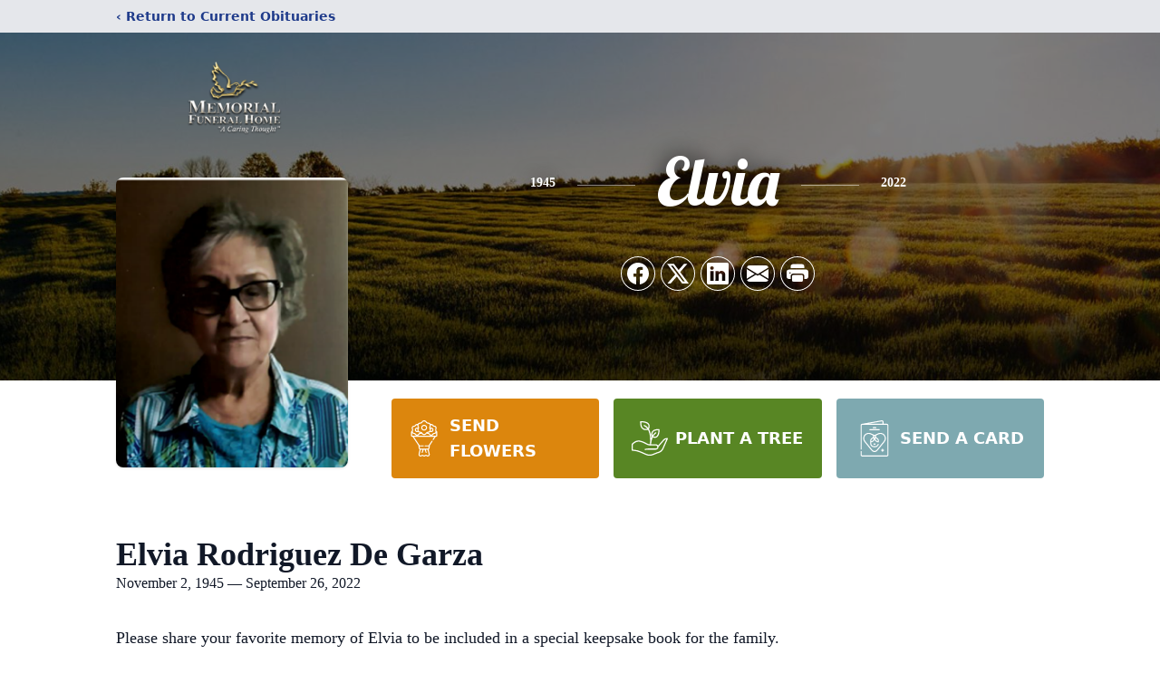

--- FILE ---
content_type: text/html; charset=utf-8
request_url: https://www.google.com/recaptcha/enterprise/anchor?ar=1&k=6LdQBLUgAAAAAM4mGkmPoDhmLuLsGerD88VhtZFY&co=aHR0cHM6Ly93d3cubWVtb3JpYWxmdW5lcmFsLmNvbTo0NDM.&hl=en&type=image&v=N67nZn4AqZkNcbeMu4prBgzg&theme=light&size=invisible&badge=bottomright&anchor-ms=20000&execute-ms=30000&cb=sjc2dzyeiq2k
body_size: 48842
content:
<!DOCTYPE HTML><html dir="ltr" lang="en"><head><meta http-equiv="Content-Type" content="text/html; charset=UTF-8">
<meta http-equiv="X-UA-Compatible" content="IE=edge">
<title>reCAPTCHA</title>
<style type="text/css">
/* cyrillic-ext */
@font-face {
  font-family: 'Roboto';
  font-style: normal;
  font-weight: 400;
  font-stretch: 100%;
  src: url(//fonts.gstatic.com/s/roboto/v48/KFO7CnqEu92Fr1ME7kSn66aGLdTylUAMa3GUBHMdazTgWw.woff2) format('woff2');
  unicode-range: U+0460-052F, U+1C80-1C8A, U+20B4, U+2DE0-2DFF, U+A640-A69F, U+FE2E-FE2F;
}
/* cyrillic */
@font-face {
  font-family: 'Roboto';
  font-style: normal;
  font-weight: 400;
  font-stretch: 100%;
  src: url(//fonts.gstatic.com/s/roboto/v48/KFO7CnqEu92Fr1ME7kSn66aGLdTylUAMa3iUBHMdazTgWw.woff2) format('woff2');
  unicode-range: U+0301, U+0400-045F, U+0490-0491, U+04B0-04B1, U+2116;
}
/* greek-ext */
@font-face {
  font-family: 'Roboto';
  font-style: normal;
  font-weight: 400;
  font-stretch: 100%;
  src: url(//fonts.gstatic.com/s/roboto/v48/KFO7CnqEu92Fr1ME7kSn66aGLdTylUAMa3CUBHMdazTgWw.woff2) format('woff2');
  unicode-range: U+1F00-1FFF;
}
/* greek */
@font-face {
  font-family: 'Roboto';
  font-style: normal;
  font-weight: 400;
  font-stretch: 100%;
  src: url(//fonts.gstatic.com/s/roboto/v48/KFO7CnqEu92Fr1ME7kSn66aGLdTylUAMa3-UBHMdazTgWw.woff2) format('woff2');
  unicode-range: U+0370-0377, U+037A-037F, U+0384-038A, U+038C, U+038E-03A1, U+03A3-03FF;
}
/* math */
@font-face {
  font-family: 'Roboto';
  font-style: normal;
  font-weight: 400;
  font-stretch: 100%;
  src: url(//fonts.gstatic.com/s/roboto/v48/KFO7CnqEu92Fr1ME7kSn66aGLdTylUAMawCUBHMdazTgWw.woff2) format('woff2');
  unicode-range: U+0302-0303, U+0305, U+0307-0308, U+0310, U+0312, U+0315, U+031A, U+0326-0327, U+032C, U+032F-0330, U+0332-0333, U+0338, U+033A, U+0346, U+034D, U+0391-03A1, U+03A3-03A9, U+03B1-03C9, U+03D1, U+03D5-03D6, U+03F0-03F1, U+03F4-03F5, U+2016-2017, U+2034-2038, U+203C, U+2040, U+2043, U+2047, U+2050, U+2057, U+205F, U+2070-2071, U+2074-208E, U+2090-209C, U+20D0-20DC, U+20E1, U+20E5-20EF, U+2100-2112, U+2114-2115, U+2117-2121, U+2123-214F, U+2190, U+2192, U+2194-21AE, U+21B0-21E5, U+21F1-21F2, U+21F4-2211, U+2213-2214, U+2216-22FF, U+2308-230B, U+2310, U+2319, U+231C-2321, U+2336-237A, U+237C, U+2395, U+239B-23B7, U+23D0, U+23DC-23E1, U+2474-2475, U+25AF, U+25B3, U+25B7, U+25BD, U+25C1, U+25CA, U+25CC, U+25FB, U+266D-266F, U+27C0-27FF, U+2900-2AFF, U+2B0E-2B11, U+2B30-2B4C, U+2BFE, U+3030, U+FF5B, U+FF5D, U+1D400-1D7FF, U+1EE00-1EEFF;
}
/* symbols */
@font-face {
  font-family: 'Roboto';
  font-style: normal;
  font-weight: 400;
  font-stretch: 100%;
  src: url(//fonts.gstatic.com/s/roboto/v48/KFO7CnqEu92Fr1ME7kSn66aGLdTylUAMaxKUBHMdazTgWw.woff2) format('woff2');
  unicode-range: U+0001-000C, U+000E-001F, U+007F-009F, U+20DD-20E0, U+20E2-20E4, U+2150-218F, U+2190, U+2192, U+2194-2199, U+21AF, U+21E6-21F0, U+21F3, U+2218-2219, U+2299, U+22C4-22C6, U+2300-243F, U+2440-244A, U+2460-24FF, U+25A0-27BF, U+2800-28FF, U+2921-2922, U+2981, U+29BF, U+29EB, U+2B00-2BFF, U+4DC0-4DFF, U+FFF9-FFFB, U+10140-1018E, U+10190-1019C, U+101A0, U+101D0-101FD, U+102E0-102FB, U+10E60-10E7E, U+1D2C0-1D2D3, U+1D2E0-1D37F, U+1F000-1F0FF, U+1F100-1F1AD, U+1F1E6-1F1FF, U+1F30D-1F30F, U+1F315, U+1F31C, U+1F31E, U+1F320-1F32C, U+1F336, U+1F378, U+1F37D, U+1F382, U+1F393-1F39F, U+1F3A7-1F3A8, U+1F3AC-1F3AF, U+1F3C2, U+1F3C4-1F3C6, U+1F3CA-1F3CE, U+1F3D4-1F3E0, U+1F3ED, U+1F3F1-1F3F3, U+1F3F5-1F3F7, U+1F408, U+1F415, U+1F41F, U+1F426, U+1F43F, U+1F441-1F442, U+1F444, U+1F446-1F449, U+1F44C-1F44E, U+1F453, U+1F46A, U+1F47D, U+1F4A3, U+1F4B0, U+1F4B3, U+1F4B9, U+1F4BB, U+1F4BF, U+1F4C8-1F4CB, U+1F4D6, U+1F4DA, U+1F4DF, U+1F4E3-1F4E6, U+1F4EA-1F4ED, U+1F4F7, U+1F4F9-1F4FB, U+1F4FD-1F4FE, U+1F503, U+1F507-1F50B, U+1F50D, U+1F512-1F513, U+1F53E-1F54A, U+1F54F-1F5FA, U+1F610, U+1F650-1F67F, U+1F687, U+1F68D, U+1F691, U+1F694, U+1F698, U+1F6AD, U+1F6B2, U+1F6B9-1F6BA, U+1F6BC, U+1F6C6-1F6CF, U+1F6D3-1F6D7, U+1F6E0-1F6EA, U+1F6F0-1F6F3, U+1F6F7-1F6FC, U+1F700-1F7FF, U+1F800-1F80B, U+1F810-1F847, U+1F850-1F859, U+1F860-1F887, U+1F890-1F8AD, U+1F8B0-1F8BB, U+1F8C0-1F8C1, U+1F900-1F90B, U+1F93B, U+1F946, U+1F984, U+1F996, U+1F9E9, U+1FA00-1FA6F, U+1FA70-1FA7C, U+1FA80-1FA89, U+1FA8F-1FAC6, U+1FACE-1FADC, U+1FADF-1FAE9, U+1FAF0-1FAF8, U+1FB00-1FBFF;
}
/* vietnamese */
@font-face {
  font-family: 'Roboto';
  font-style: normal;
  font-weight: 400;
  font-stretch: 100%;
  src: url(//fonts.gstatic.com/s/roboto/v48/KFO7CnqEu92Fr1ME7kSn66aGLdTylUAMa3OUBHMdazTgWw.woff2) format('woff2');
  unicode-range: U+0102-0103, U+0110-0111, U+0128-0129, U+0168-0169, U+01A0-01A1, U+01AF-01B0, U+0300-0301, U+0303-0304, U+0308-0309, U+0323, U+0329, U+1EA0-1EF9, U+20AB;
}
/* latin-ext */
@font-face {
  font-family: 'Roboto';
  font-style: normal;
  font-weight: 400;
  font-stretch: 100%;
  src: url(//fonts.gstatic.com/s/roboto/v48/KFO7CnqEu92Fr1ME7kSn66aGLdTylUAMa3KUBHMdazTgWw.woff2) format('woff2');
  unicode-range: U+0100-02BA, U+02BD-02C5, U+02C7-02CC, U+02CE-02D7, U+02DD-02FF, U+0304, U+0308, U+0329, U+1D00-1DBF, U+1E00-1E9F, U+1EF2-1EFF, U+2020, U+20A0-20AB, U+20AD-20C0, U+2113, U+2C60-2C7F, U+A720-A7FF;
}
/* latin */
@font-face {
  font-family: 'Roboto';
  font-style: normal;
  font-weight: 400;
  font-stretch: 100%;
  src: url(//fonts.gstatic.com/s/roboto/v48/KFO7CnqEu92Fr1ME7kSn66aGLdTylUAMa3yUBHMdazQ.woff2) format('woff2');
  unicode-range: U+0000-00FF, U+0131, U+0152-0153, U+02BB-02BC, U+02C6, U+02DA, U+02DC, U+0304, U+0308, U+0329, U+2000-206F, U+20AC, U+2122, U+2191, U+2193, U+2212, U+2215, U+FEFF, U+FFFD;
}
/* cyrillic-ext */
@font-face {
  font-family: 'Roboto';
  font-style: normal;
  font-weight: 500;
  font-stretch: 100%;
  src: url(//fonts.gstatic.com/s/roboto/v48/KFO7CnqEu92Fr1ME7kSn66aGLdTylUAMa3GUBHMdazTgWw.woff2) format('woff2');
  unicode-range: U+0460-052F, U+1C80-1C8A, U+20B4, U+2DE0-2DFF, U+A640-A69F, U+FE2E-FE2F;
}
/* cyrillic */
@font-face {
  font-family: 'Roboto';
  font-style: normal;
  font-weight: 500;
  font-stretch: 100%;
  src: url(//fonts.gstatic.com/s/roboto/v48/KFO7CnqEu92Fr1ME7kSn66aGLdTylUAMa3iUBHMdazTgWw.woff2) format('woff2');
  unicode-range: U+0301, U+0400-045F, U+0490-0491, U+04B0-04B1, U+2116;
}
/* greek-ext */
@font-face {
  font-family: 'Roboto';
  font-style: normal;
  font-weight: 500;
  font-stretch: 100%;
  src: url(//fonts.gstatic.com/s/roboto/v48/KFO7CnqEu92Fr1ME7kSn66aGLdTylUAMa3CUBHMdazTgWw.woff2) format('woff2');
  unicode-range: U+1F00-1FFF;
}
/* greek */
@font-face {
  font-family: 'Roboto';
  font-style: normal;
  font-weight: 500;
  font-stretch: 100%;
  src: url(//fonts.gstatic.com/s/roboto/v48/KFO7CnqEu92Fr1ME7kSn66aGLdTylUAMa3-UBHMdazTgWw.woff2) format('woff2');
  unicode-range: U+0370-0377, U+037A-037F, U+0384-038A, U+038C, U+038E-03A1, U+03A3-03FF;
}
/* math */
@font-face {
  font-family: 'Roboto';
  font-style: normal;
  font-weight: 500;
  font-stretch: 100%;
  src: url(//fonts.gstatic.com/s/roboto/v48/KFO7CnqEu92Fr1ME7kSn66aGLdTylUAMawCUBHMdazTgWw.woff2) format('woff2');
  unicode-range: U+0302-0303, U+0305, U+0307-0308, U+0310, U+0312, U+0315, U+031A, U+0326-0327, U+032C, U+032F-0330, U+0332-0333, U+0338, U+033A, U+0346, U+034D, U+0391-03A1, U+03A3-03A9, U+03B1-03C9, U+03D1, U+03D5-03D6, U+03F0-03F1, U+03F4-03F5, U+2016-2017, U+2034-2038, U+203C, U+2040, U+2043, U+2047, U+2050, U+2057, U+205F, U+2070-2071, U+2074-208E, U+2090-209C, U+20D0-20DC, U+20E1, U+20E5-20EF, U+2100-2112, U+2114-2115, U+2117-2121, U+2123-214F, U+2190, U+2192, U+2194-21AE, U+21B0-21E5, U+21F1-21F2, U+21F4-2211, U+2213-2214, U+2216-22FF, U+2308-230B, U+2310, U+2319, U+231C-2321, U+2336-237A, U+237C, U+2395, U+239B-23B7, U+23D0, U+23DC-23E1, U+2474-2475, U+25AF, U+25B3, U+25B7, U+25BD, U+25C1, U+25CA, U+25CC, U+25FB, U+266D-266F, U+27C0-27FF, U+2900-2AFF, U+2B0E-2B11, U+2B30-2B4C, U+2BFE, U+3030, U+FF5B, U+FF5D, U+1D400-1D7FF, U+1EE00-1EEFF;
}
/* symbols */
@font-face {
  font-family: 'Roboto';
  font-style: normal;
  font-weight: 500;
  font-stretch: 100%;
  src: url(//fonts.gstatic.com/s/roboto/v48/KFO7CnqEu92Fr1ME7kSn66aGLdTylUAMaxKUBHMdazTgWw.woff2) format('woff2');
  unicode-range: U+0001-000C, U+000E-001F, U+007F-009F, U+20DD-20E0, U+20E2-20E4, U+2150-218F, U+2190, U+2192, U+2194-2199, U+21AF, U+21E6-21F0, U+21F3, U+2218-2219, U+2299, U+22C4-22C6, U+2300-243F, U+2440-244A, U+2460-24FF, U+25A0-27BF, U+2800-28FF, U+2921-2922, U+2981, U+29BF, U+29EB, U+2B00-2BFF, U+4DC0-4DFF, U+FFF9-FFFB, U+10140-1018E, U+10190-1019C, U+101A0, U+101D0-101FD, U+102E0-102FB, U+10E60-10E7E, U+1D2C0-1D2D3, U+1D2E0-1D37F, U+1F000-1F0FF, U+1F100-1F1AD, U+1F1E6-1F1FF, U+1F30D-1F30F, U+1F315, U+1F31C, U+1F31E, U+1F320-1F32C, U+1F336, U+1F378, U+1F37D, U+1F382, U+1F393-1F39F, U+1F3A7-1F3A8, U+1F3AC-1F3AF, U+1F3C2, U+1F3C4-1F3C6, U+1F3CA-1F3CE, U+1F3D4-1F3E0, U+1F3ED, U+1F3F1-1F3F3, U+1F3F5-1F3F7, U+1F408, U+1F415, U+1F41F, U+1F426, U+1F43F, U+1F441-1F442, U+1F444, U+1F446-1F449, U+1F44C-1F44E, U+1F453, U+1F46A, U+1F47D, U+1F4A3, U+1F4B0, U+1F4B3, U+1F4B9, U+1F4BB, U+1F4BF, U+1F4C8-1F4CB, U+1F4D6, U+1F4DA, U+1F4DF, U+1F4E3-1F4E6, U+1F4EA-1F4ED, U+1F4F7, U+1F4F9-1F4FB, U+1F4FD-1F4FE, U+1F503, U+1F507-1F50B, U+1F50D, U+1F512-1F513, U+1F53E-1F54A, U+1F54F-1F5FA, U+1F610, U+1F650-1F67F, U+1F687, U+1F68D, U+1F691, U+1F694, U+1F698, U+1F6AD, U+1F6B2, U+1F6B9-1F6BA, U+1F6BC, U+1F6C6-1F6CF, U+1F6D3-1F6D7, U+1F6E0-1F6EA, U+1F6F0-1F6F3, U+1F6F7-1F6FC, U+1F700-1F7FF, U+1F800-1F80B, U+1F810-1F847, U+1F850-1F859, U+1F860-1F887, U+1F890-1F8AD, U+1F8B0-1F8BB, U+1F8C0-1F8C1, U+1F900-1F90B, U+1F93B, U+1F946, U+1F984, U+1F996, U+1F9E9, U+1FA00-1FA6F, U+1FA70-1FA7C, U+1FA80-1FA89, U+1FA8F-1FAC6, U+1FACE-1FADC, U+1FADF-1FAE9, U+1FAF0-1FAF8, U+1FB00-1FBFF;
}
/* vietnamese */
@font-face {
  font-family: 'Roboto';
  font-style: normal;
  font-weight: 500;
  font-stretch: 100%;
  src: url(//fonts.gstatic.com/s/roboto/v48/KFO7CnqEu92Fr1ME7kSn66aGLdTylUAMa3OUBHMdazTgWw.woff2) format('woff2');
  unicode-range: U+0102-0103, U+0110-0111, U+0128-0129, U+0168-0169, U+01A0-01A1, U+01AF-01B0, U+0300-0301, U+0303-0304, U+0308-0309, U+0323, U+0329, U+1EA0-1EF9, U+20AB;
}
/* latin-ext */
@font-face {
  font-family: 'Roboto';
  font-style: normal;
  font-weight: 500;
  font-stretch: 100%;
  src: url(//fonts.gstatic.com/s/roboto/v48/KFO7CnqEu92Fr1ME7kSn66aGLdTylUAMa3KUBHMdazTgWw.woff2) format('woff2');
  unicode-range: U+0100-02BA, U+02BD-02C5, U+02C7-02CC, U+02CE-02D7, U+02DD-02FF, U+0304, U+0308, U+0329, U+1D00-1DBF, U+1E00-1E9F, U+1EF2-1EFF, U+2020, U+20A0-20AB, U+20AD-20C0, U+2113, U+2C60-2C7F, U+A720-A7FF;
}
/* latin */
@font-face {
  font-family: 'Roboto';
  font-style: normal;
  font-weight: 500;
  font-stretch: 100%;
  src: url(//fonts.gstatic.com/s/roboto/v48/KFO7CnqEu92Fr1ME7kSn66aGLdTylUAMa3yUBHMdazQ.woff2) format('woff2');
  unicode-range: U+0000-00FF, U+0131, U+0152-0153, U+02BB-02BC, U+02C6, U+02DA, U+02DC, U+0304, U+0308, U+0329, U+2000-206F, U+20AC, U+2122, U+2191, U+2193, U+2212, U+2215, U+FEFF, U+FFFD;
}
/* cyrillic-ext */
@font-face {
  font-family: 'Roboto';
  font-style: normal;
  font-weight: 900;
  font-stretch: 100%;
  src: url(//fonts.gstatic.com/s/roboto/v48/KFO7CnqEu92Fr1ME7kSn66aGLdTylUAMa3GUBHMdazTgWw.woff2) format('woff2');
  unicode-range: U+0460-052F, U+1C80-1C8A, U+20B4, U+2DE0-2DFF, U+A640-A69F, U+FE2E-FE2F;
}
/* cyrillic */
@font-face {
  font-family: 'Roboto';
  font-style: normal;
  font-weight: 900;
  font-stretch: 100%;
  src: url(//fonts.gstatic.com/s/roboto/v48/KFO7CnqEu92Fr1ME7kSn66aGLdTylUAMa3iUBHMdazTgWw.woff2) format('woff2');
  unicode-range: U+0301, U+0400-045F, U+0490-0491, U+04B0-04B1, U+2116;
}
/* greek-ext */
@font-face {
  font-family: 'Roboto';
  font-style: normal;
  font-weight: 900;
  font-stretch: 100%;
  src: url(//fonts.gstatic.com/s/roboto/v48/KFO7CnqEu92Fr1ME7kSn66aGLdTylUAMa3CUBHMdazTgWw.woff2) format('woff2');
  unicode-range: U+1F00-1FFF;
}
/* greek */
@font-face {
  font-family: 'Roboto';
  font-style: normal;
  font-weight: 900;
  font-stretch: 100%;
  src: url(//fonts.gstatic.com/s/roboto/v48/KFO7CnqEu92Fr1ME7kSn66aGLdTylUAMa3-UBHMdazTgWw.woff2) format('woff2');
  unicode-range: U+0370-0377, U+037A-037F, U+0384-038A, U+038C, U+038E-03A1, U+03A3-03FF;
}
/* math */
@font-face {
  font-family: 'Roboto';
  font-style: normal;
  font-weight: 900;
  font-stretch: 100%;
  src: url(//fonts.gstatic.com/s/roboto/v48/KFO7CnqEu92Fr1ME7kSn66aGLdTylUAMawCUBHMdazTgWw.woff2) format('woff2');
  unicode-range: U+0302-0303, U+0305, U+0307-0308, U+0310, U+0312, U+0315, U+031A, U+0326-0327, U+032C, U+032F-0330, U+0332-0333, U+0338, U+033A, U+0346, U+034D, U+0391-03A1, U+03A3-03A9, U+03B1-03C9, U+03D1, U+03D5-03D6, U+03F0-03F1, U+03F4-03F5, U+2016-2017, U+2034-2038, U+203C, U+2040, U+2043, U+2047, U+2050, U+2057, U+205F, U+2070-2071, U+2074-208E, U+2090-209C, U+20D0-20DC, U+20E1, U+20E5-20EF, U+2100-2112, U+2114-2115, U+2117-2121, U+2123-214F, U+2190, U+2192, U+2194-21AE, U+21B0-21E5, U+21F1-21F2, U+21F4-2211, U+2213-2214, U+2216-22FF, U+2308-230B, U+2310, U+2319, U+231C-2321, U+2336-237A, U+237C, U+2395, U+239B-23B7, U+23D0, U+23DC-23E1, U+2474-2475, U+25AF, U+25B3, U+25B7, U+25BD, U+25C1, U+25CA, U+25CC, U+25FB, U+266D-266F, U+27C0-27FF, U+2900-2AFF, U+2B0E-2B11, U+2B30-2B4C, U+2BFE, U+3030, U+FF5B, U+FF5D, U+1D400-1D7FF, U+1EE00-1EEFF;
}
/* symbols */
@font-face {
  font-family: 'Roboto';
  font-style: normal;
  font-weight: 900;
  font-stretch: 100%;
  src: url(//fonts.gstatic.com/s/roboto/v48/KFO7CnqEu92Fr1ME7kSn66aGLdTylUAMaxKUBHMdazTgWw.woff2) format('woff2');
  unicode-range: U+0001-000C, U+000E-001F, U+007F-009F, U+20DD-20E0, U+20E2-20E4, U+2150-218F, U+2190, U+2192, U+2194-2199, U+21AF, U+21E6-21F0, U+21F3, U+2218-2219, U+2299, U+22C4-22C6, U+2300-243F, U+2440-244A, U+2460-24FF, U+25A0-27BF, U+2800-28FF, U+2921-2922, U+2981, U+29BF, U+29EB, U+2B00-2BFF, U+4DC0-4DFF, U+FFF9-FFFB, U+10140-1018E, U+10190-1019C, U+101A0, U+101D0-101FD, U+102E0-102FB, U+10E60-10E7E, U+1D2C0-1D2D3, U+1D2E0-1D37F, U+1F000-1F0FF, U+1F100-1F1AD, U+1F1E6-1F1FF, U+1F30D-1F30F, U+1F315, U+1F31C, U+1F31E, U+1F320-1F32C, U+1F336, U+1F378, U+1F37D, U+1F382, U+1F393-1F39F, U+1F3A7-1F3A8, U+1F3AC-1F3AF, U+1F3C2, U+1F3C4-1F3C6, U+1F3CA-1F3CE, U+1F3D4-1F3E0, U+1F3ED, U+1F3F1-1F3F3, U+1F3F5-1F3F7, U+1F408, U+1F415, U+1F41F, U+1F426, U+1F43F, U+1F441-1F442, U+1F444, U+1F446-1F449, U+1F44C-1F44E, U+1F453, U+1F46A, U+1F47D, U+1F4A3, U+1F4B0, U+1F4B3, U+1F4B9, U+1F4BB, U+1F4BF, U+1F4C8-1F4CB, U+1F4D6, U+1F4DA, U+1F4DF, U+1F4E3-1F4E6, U+1F4EA-1F4ED, U+1F4F7, U+1F4F9-1F4FB, U+1F4FD-1F4FE, U+1F503, U+1F507-1F50B, U+1F50D, U+1F512-1F513, U+1F53E-1F54A, U+1F54F-1F5FA, U+1F610, U+1F650-1F67F, U+1F687, U+1F68D, U+1F691, U+1F694, U+1F698, U+1F6AD, U+1F6B2, U+1F6B9-1F6BA, U+1F6BC, U+1F6C6-1F6CF, U+1F6D3-1F6D7, U+1F6E0-1F6EA, U+1F6F0-1F6F3, U+1F6F7-1F6FC, U+1F700-1F7FF, U+1F800-1F80B, U+1F810-1F847, U+1F850-1F859, U+1F860-1F887, U+1F890-1F8AD, U+1F8B0-1F8BB, U+1F8C0-1F8C1, U+1F900-1F90B, U+1F93B, U+1F946, U+1F984, U+1F996, U+1F9E9, U+1FA00-1FA6F, U+1FA70-1FA7C, U+1FA80-1FA89, U+1FA8F-1FAC6, U+1FACE-1FADC, U+1FADF-1FAE9, U+1FAF0-1FAF8, U+1FB00-1FBFF;
}
/* vietnamese */
@font-face {
  font-family: 'Roboto';
  font-style: normal;
  font-weight: 900;
  font-stretch: 100%;
  src: url(//fonts.gstatic.com/s/roboto/v48/KFO7CnqEu92Fr1ME7kSn66aGLdTylUAMa3OUBHMdazTgWw.woff2) format('woff2');
  unicode-range: U+0102-0103, U+0110-0111, U+0128-0129, U+0168-0169, U+01A0-01A1, U+01AF-01B0, U+0300-0301, U+0303-0304, U+0308-0309, U+0323, U+0329, U+1EA0-1EF9, U+20AB;
}
/* latin-ext */
@font-face {
  font-family: 'Roboto';
  font-style: normal;
  font-weight: 900;
  font-stretch: 100%;
  src: url(//fonts.gstatic.com/s/roboto/v48/KFO7CnqEu92Fr1ME7kSn66aGLdTylUAMa3KUBHMdazTgWw.woff2) format('woff2');
  unicode-range: U+0100-02BA, U+02BD-02C5, U+02C7-02CC, U+02CE-02D7, U+02DD-02FF, U+0304, U+0308, U+0329, U+1D00-1DBF, U+1E00-1E9F, U+1EF2-1EFF, U+2020, U+20A0-20AB, U+20AD-20C0, U+2113, U+2C60-2C7F, U+A720-A7FF;
}
/* latin */
@font-face {
  font-family: 'Roboto';
  font-style: normal;
  font-weight: 900;
  font-stretch: 100%;
  src: url(//fonts.gstatic.com/s/roboto/v48/KFO7CnqEu92Fr1ME7kSn66aGLdTylUAMa3yUBHMdazQ.woff2) format('woff2');
  unicode-range: U+0000-00FF, U+0131, U+0152-0153, U+02BB-02BC, U+02C6, U+02DA, U+02DC, U+0304, U+0308, U+0329, U+2000-206F, U+20AC, U+2122, U+2191, U+2193, U+2212, U+2215, U+FEFF, U+FFFD;
}

</style>
<link rel="stylesheet" type="text/css" href="https://www.gstatic.com/recaptcha/releases/N67nZn4AqZkNcbeMu4prBgzg/styles__ltr.css">
<script nonce="elk0t1Q-69mx20zoPkePBA" type="text/javascript">window['__recaptcha_api'] = 'https://www.google.com/recaptcha/enterprise/';</script>
<script type="text/javascript" src="https://www.gstatic.com/recaptcha/releases/N67nZn4AqZkNcbeMu4prBgzg/recaptcha__en.js" nonce="elk0t1Q-69mx20zoPkePBA">
      
    </script></head>
<body><div id="rc-anchor-alert" class="rc-anchor-alert"></div>
<input type="hidden" id="recaptcha-token" value="[base64]">
<script type="text/javascript" nonce="elk0t1Q-69mx20zoPkePBA">
      recaptcha.anchor.Main.init("[\x22ainput\x22,[\x22bgdata\x22,\x22\x22,\[base64]/[base64]/[base64]/ZyhXLGgpOnEoW04sMjEsbF0sVywwKSxoKSxmYWxzZSxmYWxzZSl9Y2F0Y2goayl7RygzNTgsVyk/[base64]/[base64]/[base64]/[base64]/[base64]/[base64]/[base64]/bmV3IEJbT10oRFswXSk6dz09Mj9uZXcgQltPXShEWzBdLERbMV0pOnc9PTM/bmV3IEJbT10oRFswXSxEWzFdLERbMl0pOnc9PTQ/[base64]/[base64]/[base64]/[base64]/[base64]\\u003d\x22,\[base64]\\u003d\x22,\x22Q3AKTsO9w40aEnNHwpd/w4YmMlw0wpTCul/DkFgOR8K0ewnCusOxDk5yAW3Dt8Oawp7CuRQEacOOw6TCpx16FVnDqBjDlX8qwpF3IsK6w5fCm8KbJCEWw4LCkjbCkBNdwpE/w5LCvFwObhImwqLCkMKSAMKcAh3CjUrDnsKZwpzDqG58Y8KgZU7DnBrCucORwox+SBbCo8KHYzwsHwTDqMOQwpxnw7fDiMO9w6TCiMObwr3CqiHCm1k9P0NVw77CmcO/FT3DicOqwpVtwqnDlMObwoDCtcOsw6jCs8OawoHCu8KBNMO4c8K7wqPCkWd0w4nCmDU+S8OTFg0bE8Okw49swpRUw4fDmsOJLUpCwosyZsO0wphCw7TCi1PCnXLCoEMgwonCiWtpw4luJVfCvXDDkcOjMcOlUS4hdMKre8O/EU3Dth/CrMKZZhrDiMO/wrjCrSkZQMOuY8OHw7AjQsOEw6/CpCMLw57ClsOgBCPDvSrCqcKTw4XDsxDDlkUYV8KKOAXDt2DCusOZw7EabcKmVwU2SMKfw7PClwvDqcKCCMO4w6nDrcKPwrwdQj/CpELDoS4sw5pFwr7DhMKKw73CtcKMw7zDuAhAUsKqd20qcErDhGo4wpXDsVXCsELCvMOUwrRiw6IWLMKWS8OEXMKsw71NXB7DnMKqw5Vbd8OuRxDCv8K2wrrDsMORVw7Cth06cMKrw53CmUPCr3/[base64]/CmFgQw7PDtcO/wrPCgsKCw4LDpMKewqU7wrDDvAoiwp0YCRZqbcK/w4XDqRjCmAjCpwV/[base64]/DocKVOhphwrw2Y8KfesKzMRLDkWDDmMKvO8OWdcObSsKOcUVSw6QbwpU/w6xmfMORw7nCkEPDhsOdw7jCu8Kiw77CscKSw7XCuMOEw6HDmB1KamtGVcKawo4aXVzCnTDDrDzCg8KRGcK2w70sQ8K/EsKNYsKqcGlVO8OIAnRcLxTCkyXDpDJmB8O/w6TDiMOaw7YeLFjDkFIKwq7DhB3CqU5Nwq7DqcKuDDTDoV3CsMOyE23Djn/[base64]/DgsObesKrL0xJIChsccKXPcO/HMKlOHYhw5LCgG/Di8O9cMKtwrPCn8ODwrpSesO4w5/DuSTCr8K3wqnCmiNOwrhNw53CscK5w57CukfDtzc1wozDusKqw7Q6wrfDiS8ew6PCnVlGOMOuK8KtwpZFw59Qw7zCmcO4MF5Uw5lQw7PCnDjDhnTDumTDpU4Fw6tYSMK/cW/DmCoPSHBRQsK8w4bCriZdw7fDlsONw6rDpnB1GV0fw4zDonbDr18nITkdTsKhwq0yT8OHw5fDsC4OE8OgwpfCjMKPa8OoWcKNwrByX8OaNQgYY8OEw4DCqsKVwoRkw4NLaUrCmX/DicKCw4bCs8OmMTlbfCAvE1LDpWfCnCjDnigewo7ClEnCpCzDmsK2w5YawoQuOWNlEMKNw7PDrlEhw5DCkjJlw6nCtgkAwoYRw49bw6RcworCmMOAPMOKwqxDamw9wpDDsiPCisOsfWwbw5DCiS05BsOceiQ/ODFJLcKIwr/DosKOe8KdwpXDnj3DigPCogg2w5HCqTvDjBjDuMKNT1k+wovDqibDigTCmMKzQS4VdcKxw755AhDClsKMw6rCmsOFLsOGw4Robw0jfXbCpyzChMK6EcKJLF/Cs290bcKEwpBZwrJ8wqHCtsK3wpbChcOBAMObbkjDtsOFwpnCgFJZwqoqasKHw7hdeMODP3bDlk/CvQ8lAcOmK17DgMOtw6nCjzDCoiLCpcKyGHRlwpvDgxLCnUXDsR19L8KPTsOrJl/DssK/wo7DvsOgUQ3Cgy8WPcORM8OtwrF5w67Cs8OTL8O5w4jDiivChC3Cv0MpeMKKeyMMw5XCsz9kZMOQwoPCoX3DmzMUwoBUwq0RGGfCkGLDn0nDmDHDnXTDnx/CgcOUwrQ/w4Nyw7rCoEFqwq19wrvCnELCicK2w7jDo8OFY8OawqJlJT9+wpjCgMOww6cbw6rCo8K5ESLDiB7DjWPCosODRcOow6RJw4p2wpB9w6cFw60ow5TDksKESMOXwpfDqcKRT8KZacKrHcKJI8OBw6LCsS08w4A4wrUwwqHDp17DmW/CsCbDrGvDkCjClBQtWXojwrHCjzXDmMKUIT44LivDksKKaQvDkBHDvzvCusKTw6fDlMKfAnTDoikIwpUew6lJwoFAwqxlUsKnNGtOAkzCmMKsw4Fpw7gHLcOxwoZsw5TDi3/CtsKDecKlw6fCt8KJP8KPwrzCh8O/AMO9ecKOw7vDvsOPwrEtw7EswqnDgHQ0wpTCiyLDvsKPwpdyw7fCqsOnf1TDs8OOOQPDo3XCjcK1OgbCpsOWw7jDhnE3wrBcw59WHsK6Jm15WCUiw491wpPDpiUSEsKSKMKVLcOWwrvChMOVCCjCvMOpe8KYCsKtwqM/[base64]/Cl8O9PxjCo1/CrMOEw5EyYTLDkhBxwqBTwrYBJBnCscObw5hZBE7CssKZYjnDmkw2wr/[base64]/wonDt0vDjsKnwonDgcOUwovCqyPChsO2X27DgMKCwq/DrsK/[base64]/[base64]/QWvCu8O4w5nCii/[base64]/Do0o9wqnDs8KBGMK8KcK+Alknw7k/w7ciciHCn0tuw7fDl3TClW0rwoPDvUzCunp4w4zCv3MQw5dMw4PDsijDr2Yxw57DhWJ1E1hLU2TDqhQjLMOEXAXCrcO4AcOwwrx5H8KRwrPCiMO4w4DDhBfDhFQfPyI4AFsDw6DDhRVEegzCljJ0wonCksOaw45VC8KlwrnDlVsJIsKQGz/[base64]/DvcK2w6PDvQvDqhsGw7jCkB8RYWJhwoR6NsOdFsOkw6jCsUbCrW3CrMOXeMKTCiJ+aR1Mw4/DvsKbw6LCj2hsaC7DnTsMLMOHKQRlekTDgRnDkH0uw7M8w5cpdsKYwqg2w5ADwq97QMOGVzBpGBfCtG/CrDEQYCwkGT7CuMKtw7EfwpLDlsOQw7lbwoXCmcKdOi9CwoLCiwbDr1BEdsOzfMKnw4fCj8KwwqHDrcKgCAvDlcONV3TDpmJPZWkxwoh7wpMxw7PCrsKMwpDClcOVwqAqRgzDk0Y0w6HCtcKdTjhqw6dIw75dwqfCrcKJw7HDtcO3UjRVwpwfwqFeSSHCvsK/w4QAwopLwrNrRAzDjsKLcxkAD2zCr8KBDMK7wqjDksOnLcKgw647ZcK4wr4Yw6DCtMK+UT5Ywr8Uw7dAwpMsw5zDqcKYU8KYwo5ZexTCn0gGw48wYBMcwoAbw7vDpMK4w6bDssKcw74rwr9GNHHCvsKCwq/[base64]/CjsKhFj0VccKzC3Ruw4hIR8KQZHbDosO1wqjDhjhoXMK0Xhozw7EZwq7Dl8KEDsKqA8ONwrlfw4/DvcKXw7rCpnQ1I8KrwoZiwqbCt0d1w4bCiDrCksKGw50fwpXDtlTDuhk7woVRCsKIwq3Ch2vDkcO5wofDu8O4wqgbT8O+w5QPTsKlDcKiF8KWw77DrDA5wrJNPXd2AmoWEm/DhcK0ciTCt8KrOcOaw4bCoEbDtsK6cBEUFMOMT385FsOCLh/CiBkhEcKrw4/DscKfalHCrk/Co8Obw4TCocKqe8Oow6LCpBzCsMKPwrliwoMMLhHDpx9Fw6BjwpkdfVhswqXCqsKxH8OKCXHDtGlwwrXCqcOpwoHDh20WwrTCisK9Q8ONeUtkNwHCviNRUMKiwprCpG4xNlpdRAPCjG/DuR8Bw7Y5MFrCpwHDq3MHF8Osw6LCl1nDmsOYH01Ow7hXYm9cw7/DuMOgw78Bw4MHw6VZwoXDshYKLFPCgmgyb8KWO8Kiwo/DoBvCvx7CpDgLV8Ktwr9VMCLCjsKBw4XDmnTCi8OYwpTCikM3XXrDtgbCgcO1wqVcwpLCqXUzw6/[base64]/[base64]/CtsOQw5NzTyluwrHDv8KNfMKvwoVmwoPCusKww7HDv8Kva8OLwr/[base64]/DhjbChsKtw7Mrw7vDjHHDgVxAaXDChEzDok0BCmzDqnfCnsKBwo7CrsKhw4MsH8OBb8OSw4jDnwjCvVPDlCnCnUTCuWXCpcOjw51lwqdFw5FbbQnCjcO6wp3DlMK4w4/CpXvDjsKdw7hrNwYPwodjw6MzS0fCosOEw6gMw4tWLhjDh8KOTcKTSFQAwpR1JBDCmMKPwo/CvcOxAHfDgiXCjMONJ8KMIcKIwpHCm8KDXhh8wrzCrcKMEsKzNyzDvVjCt8ONw6gPCzDDiyHCqsKvw43DpVZ8MsOBw4Zfw4UVwr1QRgp0fwkiw6zCqTwKKcOWwoxtw5pOwo7ClMK8wovCgn05wrMbwrowMm5bwqcBwrgcwq3CtQ43w4XDsMOEw7x/acKWQMOswpBKwrrCggDDm8OZw7/[base64]/[base64]/wqLDisOlwpfDt2sJV2XCvSRVHMKNQ2/CoXnDsnXCp8K3YsKfw4vDnsO3Z8OrLWTCvsOLwrljw4sxZcK/wqfDijrDs8KFVhZJwpITwpvCqTDDiCvCuDdewp1JOivCvsOFwpTDksKUQ8OYwr3CpGDDtDtwJyrCjAwmRRp+wrvCucOeOcKYw6UBw7bCmUTCq8OEQmnCtcORw5PCj0cpw45cwqzCpXXDicOBwrQewqUsFCXDuCfCjsKSw7A/w53Dh8OdwofCl8OBJlc9wr7DqARrKkXCisKfMsO6NMKIwrl2H8OnL8Kxwr1XP2p4Q1xywobCsVrClXlfFMO3cTLClsKQfBPDs8KaGsKzw75fIBzCpgx3enzDqHBzwpdawq/[base64]/wqppwrvDgRNjw5bDp8Olw5TDpnRgwrPCl8OAGkQbwoXCssK2UcKAwqhxXE51w701wqTDm1kvwqXCvXxzVDnCqC3CtgPDr8KDAcOuwrMraADCpQfDrg3CpDjDvx8WwpJIwoZlw7TClzzDtmnCrsOcQy/CkyXCqMKSfMOfAj8JJk7DtSo7wpPCiMOnw7/CnMOqw6fDjn3ChjHDvHDDi2TDlMKWR8OBwrEkwq06R09xw7PCqkMZwrsOOgY/w5VzXMOWGjDCug19w7wAOcKdcsKqw6cvw63CscKrSMOKFcKDCz0RwqzDu8K5awZ1f8OGw7I9wqHDvXPDsEHDgMK0wrY8Qhc1S3wawqJ4w743w7B4w7xSK1goJEzCqQokwrxPwqJBw57CtcOyw4TDvxrCpcKdMBbDsDfCn8K1wqJ/w40wXD3CoMKVPR93YUB5SBzDvUZmw4fDpcOcNcO0VsKmGC0vw4MGw5XDqcOIwq9HEcOSwqRxRsOFw582w6IiAAESw77Cj8KxwrPCm8KGUMOCw41XwqfDvsOxw7NLwoQYwrTDjVgXKTrCn8KGecKPw4FAVMOxSMK3MD/Dt8O5KxUhwp7DjMKFTMKLK0/DpjnClsKPUsKZHMOEVsOxw44Tw7DDjEkuw78lCsOhw5/DhsOqeQs5w67Cl8OmdsK1LUA6wrlnesOcwqR9AcKtKsOZwr8RwrrDtH8bOsKDOsK8FEbDisOKa8OIw4vChDU7DFp/BHoIASg8w73Dtzx+dcKWw7LDlcONw6/DicOWfsK+wp7Dr8Otw77DvAJ7V8O/Qi7DsMO7w6kmw5nDo8K8HsKBeBvDhS/CpWtvw7jCuMKdw6RoGG4gNMOYOE/DqMKmwqfDoUliecOJbTHDkm9nw6bClMKATAXDmnZHw6LCgx3ChghuLUPCri0tXS9dKcOOw4XCji3CkcKyeWIKwoJEwoXCn2UaGsKfHjLDoXsfw43DrVEkG8OEw7nCsSxLfBvCicKEShE2ZCHCkEhSwoF/w5AzWnFYw647CMOCccKtFwEcSnVZw4LDoMKFWG/CogA8RwzChVFjBcKIEcKawp5UWAc1w5InwpvCix3CqcKkwrZMbWbDosOcUmvCsz4lw59UJD50Vxx0wobDvsOxw4rCrMKvw6LDqXvClFdKHsOKwqBlVMKxKmrCl15ZwovCncKqwoPDgMOuw7LDnSzClwfDhsOHwpp1wo/CmcOoS1JEcsKgw5PDiXXCiwXCmgTCqcOsPhQfO0IDHXBkw6Epw6R+wqnCo8KbwplswpjDtHvCi2XDkRktGcKeTBh3L8KVC8KtwqHDk8K0UE93w5fDqcKPwpJvw6PDr8KYd2rDnMOUciHDrEQ8wo8nb8KBWFJpw5YhwpEEwp7DlRPCjQw0w4zCusK1wpRqBsOFwo/DssKHwqXDn3vCizpbcUTCvMOqRF02wp15wpZfw63DiyJxG8OOY1QRV13CjcKsw7TDmjJrwr0HBX0IARJaw51iKDMzw7ZTw5YteR5KwrrDvcKjw77CoMKHw5ZYOMK1w7jCuMKFN0DDsgLCgcKXEMKOfcOjw5DDp8KeQTkEZH7Cr3QdT8Orf8KTNHkdcTYgwrBBwo/DjcKWeCF1P8K4wqnDoMOmMsOlwofDrsKmNmbDhmBUw5U6K3Bxw6JawqHDqsKZHsOlSgV0NsKSwow/OEFfHz/[base64]/DmsOywqXDvsOmwoPDnMKnw449w4JlE8KXQ8ODw63Dr8K/w4HDm8OXw5Qrw7HCngtAaTIJQsOvwqQHw6TCoSjDmAPDpcOSwonDnxXCpcO3wqpXw4PDhlnDkzgJw5BxEMKCV8KzJnnCsMKgwqMZE8KFTEhqb8Kaw4tvw5XCkAfDrsOiw7IEF1EnwptiSmtQw5RUecOfG2zDgcKPYmzChcKkT8KyPUbCpQHCsMOjw5XCjsKWFi90w5F/wpZlOQdPOsOHCMK8wqPCgcOZKGXDjsKSwp8Nwp0Vw49nwprCq8KvZ8OTwp7DpG7DnjXCjMKwJMK4MjcWwrPDvsK8wo/DlhJlw6PChsKOw6o1JsK1GMO0OsOyaAgyY8Oaw4HCgn8OPcOKRUlpfH/CoDXDs8KlFygxw4nDiidKw7hXZTbCuXI3wrLDr1jDrF16Yx1Xw4jCghxYbsKrw6ECw4vDrH4ew6vCvlNASMOyAMKzJ8KuV8OuS1/CsXNnw7rDhCHDgik2Q8KzwohUwrfDp8O3BMOLQW/[base64]/Dg8KDWDV/wpjDjcOAIhXCoMOWJcO5K8Oxwp45wo46ecORw5XDjcOYc8KrMCzCh0HCmcOtwq44wp5dw5Bzw47CuEHDgXjCjSbCiCrDqcO7bsO9wrfCgcOTwqXDocO/w77DpUwnI8O5eHXCrFo2w4LDrXxZw6J5HFjCpUnDgV/Cj8O4UcKaI8O/WMOdSxRCA3cQwoV8FMKWw6LCpHkOw6wJw5bDssK+T8K3w71dw5bDsxLCqDwyLSLDuRbCs2wxwqp8w7BRFzjCiMOEwovDk8K2w5RSw73Do8O/wrlewr8cZcOGBcOEC8KLVsO4w4DCnMOow5bClMKxfRxgNwVHw6HDqsKyCAnCuF5WVMO8AcOTwqHCq8KoH8OGesK0wojDo8O/wqTDn8OSLjtRw6VowpcdMsOeX8OiZcOQw6ZtHMKIKxXCiWjDmMKYwpELfl/CvmDDncKYbsKaWMO0TcOgw6VGXcOwMDdnZy3DikzDpMKvw5FhKAHDiBlpdi45dg1GKMOFwp3Cv8OudcOYSk5sEknCs8OmNcOyA8OcwqIKWMOUwod9HsKGwrBvMwktC20sWEkWbcKuGHnCvxzCryY2w4Buwp/[base64]/[base64]/Cul44w5zCo8KswoRNw7PCj34vGMOXQQDDscKuIsOzw5ISw4E/NCTDp8KsDxbCgUUZwo0eTcOVwqfDnWfCp8KswodJw63Dqgk/[base64]/DqcK7MMKOw6pZw7TDolTDikFtwpHDlV7CoQfDhsKCU8O8UcObPkxcw7t0wrggwrbDsi9HNjgdwrUzdcKOIWBaw7/CtXwgJTfCscKzdsO0wpJZw4DCh8OtbcOsw4DDrsOLOA/[base64]/w5cVH8OqJQghwpdnw5vCosKjYAlzOnkbw51Xwos9wqrCvTnChcK8wocBGMK+wrjDmEfCsATCqcK5finCrQRIBCjDr8KHQC04WgTDpsOVRRZ4a8OEw7lOHsOOw5/[base64]/CcK/[base64]/OFzDo8O8ChhdIA0sSsORw4cULypDwopTV1zCsQtyDit4DiIvemXDscO2woDDmcOjVMK7WU/CvB7Ci8KtYcKVwp3CujMBKxo4w4DDhsKfS2rDgsKtw5hGV8OCw5wewpPDtyXCi8OmfTZMLjM2ZcKNTlg3w4vCgQXDsG3CjzPCisOvwpjDuC5+azgnwqHDpEl5wql/w6EqRcOzST/[base64]/ClMOJcSvCggvDmF9dwrEOwqHDgz90w4rDmSLCvjEbw5fDrAYxCcO/w6jCkgzDvDRjwpIBw57CpcKfw59GDCFxIMKzIMKaJsOOw6J1w6LCiMK5woUmECUVP8OMISpWZSIQw47DhBXCuhJjVjQBw6TCgD5mw53CkE5Bw7vCgTjDtsKSKsKHBVIMwpTCjMKmw6HDkcOrw7/CpMOCwovDmsKcwpbClWDDsEE2w4tyw4nDhl/DisKWA04RdhQowqRRPHI+woYyJsOLJ2BTcC/CgMKRwrzDiMKxwrg1w553woVdXFHDjnTCksKFXDFfwqEOesOWMMOfw7FmWMO+woJww5F+Ckgyw7J8w6c4dsOedWLCqRDCsSNBwrzDtMKfwp7CoMKew47DlQ/CumXDmcOcVsKTw4vCuMKHE8Kiw47Crgljwo4IMMKLwo4NwrJvwqrCm8K8KcKawqNqwpY2dwXDtsO7wrrCihsmwrLDg8K9DcKSwpMuw5jDiXLDq8Kxw4/Co8KEcBPDij3DpsKjw6c5wrPDr8KgwqRGw4Y1USLConzDj0LCkcOHZ8Oyw5Ytbh3DrMO/w7lPOAjCk8KCw6nDmHnCrcOlw5/Cn8OtUWYoTsKcVVPCr8Omw4FCA8Kxw4MQwrtCw7nCrsKcDmjCqsODVygSXcOcw6lzQ0BIDhnCq1jDk3gowop6wrRXBAQXIMOzwpQ8NRHCgUvDiVMLw6lyQijCm8ODMUvDg8KZdEDCl8KAwohzAXpvclgPEBzCrcOHw6DCvhrCvcOWU8Kcwoc7wpczbsOSwoJhwo/CmcKbG8Kgw5VVwpZ6YsKiDcOPw7MxJsOAJcO7wo54wr01ZiBgQ3l8dMKPwpbDqC/CpVwHD3nDm8KOwpTDiMOOw6rDnsKNJwImw44nHMO6EwPDp8K3w5sIw6HCmMO8KMOhwq/[base64]/[base64]/Dp8OkEWlQZAg1w5jCuRgcwovCscOtwrfCmcOSLRTDl2xBR3Afw5TDnsK1cStEwr/[base64]/ZVHCgWHCsMOPPcOuw6bDtcO5TWIkFCJxdhTDjEvCi3DDrTw1w4Jyw4l0woB9UTczIMKBZRt6w7NmEjLDlsO3C3PCicOBScKoc8OKwpHCuMKlw7I7w5IQwqsfXcOXWMOiw4nDr8OTw7gZBMKww7NVwp7CgcOuPcK3wqhCwqlMZ313NAIIwpjDtcKZXcK/[base64]/UiJ6ccOOw7tMf2BCwpnDkRsZQMK+w6HChMOxK0vDtG9oHA7DgSXDoMO+w5PDrBjCtMOcw6LDqU/DkzTDhm0FecOGLH8GL0vDoTF6Vi0Kw6rCicKnBk1xL2bCo8OHwod1Ch0YRivCn8OzwqbCscKDw7TCrSDDvMOqw5vCvxJjwovCm8O/w4bCoMKecSDDjcKGwogyw6kHwpjCh8O9w5dPwrR6PjYcNsOwFDPDpxLCh8OGdsK4NsK0w4/DicOiKcKzw6NBBMOtS0PCsnwIw4w7asOfXMK3bhgyw44xFcKGOm/DiMK2JxXDvsKgDsOnXm/Cg3pjGSLCvB3Cp2AZMcOuemx8w7rDjRXCncOOwoImw5xJwqHDisOOw4Z2YkbDrcOOwrbDq1PDjcOpX8K/w7XDv2jCuWrDtcOIw7vDnThGH8KFKgvDvBjDvsOow5vCv0sBd0nCkULDssOmAMOqw6PDvyLCuXXCnR90w5DCtMKRR23Cn2MMbQzDpsO4V8KyKi3DrSTDnMK7XMK1RcO6w7nDmGAFw6DDg8K2FyEaw5/DvwLDoVh8wqhHwozDiG50YljCpTTDgTsHNlvCjiPClAjCrSnDglcpGQUbD2/DvzorPkk5w7tyS8OGd2kdZ2HDs0N/wpN9X8OiU8OBW2paS8OYw47CiGBGTsK7asOEV8O8w68cw5l1w63Dn2AIwpc4wpbDtDrDv8OuDCLDthsNwovDg8OHwod7wqlZw7ldDsK/wqNFw6/DqWLDlFcKWC5wwqnCncK/[base64]/[base64]/CqcOewrbDgMOWwp0DwpoKB8O5wrd9NFwEwqVkGMOVw71Sw6geBV0bw4gbJQDCi8OnfQhMwrjCugLDhsKZwpPChMOgwqjDicKGMcKbH8K9wrE6bDNAKGbCt8K3ScOJa8K2LMKzwp/DkEfCjD3Dig15dHwvLsKqUHbCnhzDqELDusOqKsOccMO8wrIScEvDjcO0w4rDicK5AMOxwpIPw4/[base64]/DgMKxKAnCnUM/wovCqcKdw5dbfT3DgnYgw6xAwpfDmQpCHsOybh3CqMKXwqtbVw5qTcKxw4sSwpXCq8KIwqZ9wr3CmjMdw4ZRGsOSfsOQwrtPwrnDncKjworCsERDCyzDp1MsDcOMw7HDuEgjKsK/DMKzwq3DnmpYMSXDk8K7GnvCjjA7DcOqw6vCmMKGT0zDi1vCs8Kab8ObXmjDkMOvEcOhw4XDjEFMw63Ck8OIOsOTQ8ONw6TCrSFORAXDsF7CgjtOw4g5w7/Cu8KsAcKvZcKlwoBIe1d1wrDDt8KSw7jCuMOGw7UlMTh7AcOJIsOnwrxEaTt8wq5aw4zDnMOBwowvwp/DsxFjwrzCu0k7w5bDu8OFKWTDjsOYwrBmw5PDmDjCoFTDlsKBw49nwp/[base64]/CkMKFw6DCmCZpw6LDgWElcsOOwpwUNcO4F0YlbcOyw77DrMK3w5vCn1bCjcKVwrbDulzDhWLDrwPDscOtCWPDnh/CnSfDsRtewpN3wrZowrjDjzoXwr3CnXxRw67Dng/CjUvCkh3Du8KAw5kDw5jDrcKtSwPCiEzDsyEeEkjDrsO+wpzCnsO2RMKYw5E8w4XDtAAWwoLCn1NVP8Kqw6nDl8O5OMK8wqFtwoTDjMORG8OHwp3CqmzCgcO/[base64]/[base64]/DuyLCph7Cl2/CncKxw7jDlQDCr8OdwpXDj8OQCmUFwq5awqZEY8OwRBXCj8KOUDfDj8O1FzPCgkPCucOsDsOOQQc5wrrCjxk8w6Zcw6IGwq3Ch3HCh8OvE8O8w7cKERQpB8O3GsKlAGLChlRpw4tHeXc1wq/DqsObRgPCk2TCqsODB1bDhcKrNzFXNcKnw7rCmhFcw57Dg8Klw4DCl1stScOKeA5ZXDsawrgFMl5QYMKVwpxOAyxxDkrDm8K6wq3CvsKnw6ZhYhUkwq7CkSXCgUfDiMOVwr1mPsOQN09ww5h1P8KLw50AG8Odw587wq/[base64]/acKuwpfDpA9mZsOLwpl6MW3DiiRbYkkew7TDlMKxwqvChUnDkQMfOMKWcnk2wrvDlXBLwqjCox7CpmJfwpHCtHIMAD3CpFFgwr7DlkrCn8K5wpoIS8KLw58fKXjCumfDiBxfPcKZwog2e8OIWw4GbW1LKg/DkV9mYsKrNsOJwo5QLlMrw640wrLChSRqNsO0LMKzOC7CsHIRTcOPwonDhMOhNMO3w6J/w7/CsCgUJ3UFHMOQeX7DqcO8wpArGcOmwrhtUyVgw5LDnMK3wrnDn8KdTcK2wp8pDMKkwrLDgUvCp8KIAsODw4shw6LClQsDbEXCjcKhN1teQcOPBj1tOhDDhEPCt8O3w6XDhzJCFQ0/[base64]/wrwDw5AKRcOgI8Kfw7zDs8KJC2R+w5XCgXkVIUhZY8KMYCV9w6HDs17CrDw8a8KQMsKXVBfCrw/Di8Opw4XCrsOxw4AbfwHCqiklwqlke0pXFMKIf0l1Bk7Csh5nQVRWZVZYcmAvIBHDjTwFBcKDw6MQw4jClcOwSsOew7wbw6pSL3jDlMO1w4NZIyPClRxJwrfDisKvDMOywopZBsKvwqzDpMKow5/DoTvCl8Kgw5sOZh3Ds8OIN8OePsO/awdLEiVgOzrCnMOOw6PCiRDDisKRwqldXsOjwpUbBsK7TMKaCcO9PAzDuDXDt8KXJWzDmcK1KEkkCMKGAz5+YcObNzDDpsKRw6kew4DChsKtwp4pwrw6wr/Du3XDkmDDtsKFPcK3BTrCoMKpI2TCnsKgLsOyw4g+w4xkdzImw6UmMgHCgcK8w5zDlVxGwo91bMKVYsOLNsKZwokjBklow5nDpsKkOMKUw5nCh8OIZ2twb8Kfw7XCsMKmw7XDhsO7TFbDkcKPw4HCnEzDuzHDmiAzagnDvcOmwp8BHsKbw7wGMMOJTMKSw6EkCk/CqwPCsm/DsmDDs8OxXAnDkCohw7XDshbClcOMG1Jcw5fCsMODw4whw4lcCXYxUDdpasK3w5BBw6sww5rDuwh2w7BawqhjwpdOwpXCqMK8JcO5N0pELsKNwpBxMMOkw6XChMKbw7EYc8Oiw7hxKgECUcO/YkTCqcK2wp01w5Rcw5rCucOoBMKiU1XDocOlw6wiM8O7fCpAOMKlRRIGEGJpTcKzVH/CjxbDnyd2Ml3CqWBtwpckwqwTw6zDrMKjw6vCjcO5e8KgFTLDrmvDvUAsP8OED8KVVTRNw6TDrTUFTsKKwoM6wpc0wrIewrgWw4DCmsOxSMKVDsO3f3EIwrFpw4cxw4rDtnQiAVDDt1s6ZWdpw4RODDg/wo5cYQ3Ds8KCCFoXN0k8w57CrQRwUMKLw4crw5TCm8OcEjhpw6DDsBdKw7s0OnHCnmhOAsKcw45lw53Dr8OEbsOgTn/DgXQjw6vCusKgRWdxw7vCjkAtw4LCv0jDicK3w5gnFsKBwrtkRsOWMxvDg21Nwpdsw5MUwqHCoB/DvsKRBmzDqzTDtwDDuw/CpHpawqAZW0zDpUDCjFYDBsK8w7DDkMKjDR/[base64]/DmGtZVsOCEWnCvhXCiBrCkcOvw6AEwr/[base64]/XMKeFQHCjVHDon1QYR8tw5bCg8O7wpXCgVfCocOuwoEsfcOiw6vClFbDh8Kaf8OWwpw9HMKWw6zDnxTDgUHDicKiwrTCkj7Dq8KwQsOWw4jCiGwVQsK3wplnTcODWjpTQsKvwqgowr1Fw7jDkngKwqvCgnZEcWYHKMKzLhAYMXTCoAFLCkAPCRMOOQvDiz/[base64]/Cn8O4cMKxwpM9OBzCgCLCusOLwpLCoMKEw5zCk2vCvcOpwrLDg8OWwrPCjMOlGsKQSE8raRjCqsOFw7bDjhxUegFfGMOhJBQgw67DnjLDnMOawpnDqcO7w57DnRzDkFxQw7vClwDDtEQ+w4jDjMKFZsKPw6XDmcOyw4khwoh3w4rDi2k9wo1+w5ZOXcKtwqPDtsO/FMK1w43CvjXClcO+wqbClsKCKXzCocOBwpo/w6ZhwqwFwoNMwqPDn3nCncOZw4TDkcO9wp3DrMO9w5Y0wr7DtH/Ci0BcwqLCtnPDhsOFWSMFCVTDnGPCgC8UXFBdw5nCrsKOwqDCqcKYLcOAG2cBw7BCw7ZUw5zDosKAw79zGcO+VVI3G8O5w7U9w559egtaw5o3dMOLw7srwr/CssKsw4M5wqzCqMOleMOiCsKyY8KAw6zDi8OKwpwLaQ4tSlYFMMKGw4XDgcK9woHCv8O7w7lrwps1blUtcxDCkgd1w688E8Kpwr3DmirDi8KKBkLCicOywofDisKoLcKKwrjCsMO/w4jDoVXDjVtrworCgMOqw6Zhw58ewq7DqsKZw7c6dcKAGsO3WcKSw6DDi19ZZW4aw6PCiRU1wqTCmcKFw7VcAcKmw5MXw6TDucKTwr5fw70uKj8ADcKJw6ccwq1DYw/DoMKIJh44w5AYDUDCisO9w5ZHUcKGwqnDmEUZwogow4vCo0jCtE8/w5nDmz8CHBdJPS9lX8Ktw7MXwopuAMOvwrQOw5xjWhDDgcKtw7R5woF8M8Krwp7DhjADw6TCpXnDunsNF24xw5AvRsK8GsKZw6cAwrUCc8KxwrbCjj3CgT/[base64]/[base64]/CisO5C2kRw7jCinfDjRnCtV02wpxxwpsyw6Fjw6XCnQrCoXPDrg5Fw4gbw6gWwpHDvcKWwqvChcOfHVfDu8O7Rilew5NZwoVGwo9Xw7BVGXNGw6/[base64]/DsO/NBJWI8Krw7Atw7/CmTbDkR3CoiNxPgI+L8K+wrjDlcKWWkHDgsKIN8O3B8OfwpHChB5tYHNGw5XDpsKCwq18wrTCilXClgbDggIPwoLCtn3Dt0TChQMuw4kTA11DwrfDrBnCiMOBw7nCphfDpsOKJsOsPcKmw68zfH0vwrd1w7AabA/DnF3DkFTDnBvCqSnDpMKfc8Oew7MKwq7Dl1zDrcKawqo3wqnDjMORElplCcOvHcKrwrUmwrA8w7Y7G0vDqFvDvMKRXx7Cg8O9eg9mw5ZoLMKZw6szw7Q6fRcPw5rDpE3DjwPDlcKGBcO9HjvDv2hYB8KZw4zDuMKwwo7Dgmw1eQTDgTPCt8O6w5/CkxbCpTvDk8KJXg7Cs1zDl3rDvwbDonjDvcKIwpQQRcK/[base64]/[base64]/[base64]/DqRRNwrfCgcOkwpzCgTXClm0SbcKRUMKMJ8OvT8KjAm7CnwkcMS8bU13DvRlwwp3ClsOWY8K4w5EPf8ONJ8KpFMKWT1hxHmBPKyTDmHwRwpxKw6vDnAdQWsKFw6zDlsODMcKnw5RrJUESNsOvworCmR/DoHTCpMOCe2lHw747wqBFT8OoamHCgMO+w4rCvxrDpGFmw6LCjVzCjx3DggBhwqrCrMOtw7gfwqoQb8Kra3/[base64]/DpcKXw7fDtD/CilF8dMOUFMKPGcOUw4TDt8KsPx5QwpjCtcO7ZEQJNMObAArCu04kwq9weW1RWMOuTEPDoUnClcOLVcKGAC7Dl1RxOMOvdMKGw7nDrUBvc8KRwpTDsMO0w5HDqBdhwqBgO8Oew4whLGfDoB1yGXZ2w58NwpMDVsOUMgllY8KpQxDDjlcjf8OYw6AZw7/CgMOHZMKgwrDDg8KawpMaFS/CssKBw7PCvWnCmCsdwqtGwrRfw4TDninDtsODMMOowrE9LsOqW8KowoI7RsKDw5wYw7jDtMKLwrPCui7Cmgd5K8KjwrwhBUDDj8KkKMKcA8KeURpOcg7Cg8KlZwY0P8OPdsO2wplDDXLCtWM1JWd5wqdNwr9hc8KJIsO4w6bDoXjCngR5RW/DizLDvsKdWcK9Z0Erw4Q4ZjDCnkA8wog+w7/DjMKlNU/CqkTDucKYRMKwU8Osw74ZdMOTY8KBb03DggdWNMOAwr/[base64]/KMK1w5nDk8KWw6XDosKXaMKHw4vCknvDnUXDiDBdwp5Cw5N/wrZHI8KGw6nDmMOBJ8KUw7rChgnDqMKFLcOOw4/CvsKuw67CqsKJwrkIwpgRwoRbcinCnVHChHUMdMKUU8KDPMK+w6jDnBhEw4lQJDbCoAAdw6sdCkDDoMK5woLDq8KwwqzDgRFtwrzCu8OTLMOfw59TwrEiasK2w5IoEsKRwq7DnwXCncOFw5nCsDUUB8OMwp1gJGvDlsOXEh/DocOTEAZ5aXzClkrClG9Cw4IpT8OYT8Obw7HCu8K8IXDCp8OcwqPDncOmw4Euw79BTMKewprCg8KGw6fDmVfCm8K6JgxtFljDtMOYwpE4LysPwprDmkBXR8Kvw48DQ8KqSUbCmCzCr0zDnUswLxjDvMOkwpQVIsOvKzDCvsKPNnNew4/DlcKGwq/Dmj/DhHNxw7ArdsKNKcOPQxw9woDCsBjDq8OYJmrDkWxXwpvCpsKgwo8OesOjdmvClMK6WzHCgVFyHcOCKMKbwpDDs8OFeMKcHsO7FT5ew6fCjMKYwr/DkMKcPQTCv8O6woJ2JMOOw6PDs8Ksw4VdJCDCpMKvIRQURg3DgMOhw5DCm8K8XRcvd8OFRsKVwp4PwqNFf3jDj8OAwrUSwrDCsGbDqD/DqMKOQsOsOx0gM8KEwoFkwpHDoz/DkcKvWMO7VzHDpsK8ecO+w7oOWHQ2KlgsYMOreXLCnMOiR8ORwr3DkcOEFsOYw7hLw4zCpsKpw5Q3w6wnYMOtcQ0iwrBnQ8Orw7N8wrMNwpHDncKcw4rCih7CmsO/[base64]/Dl8O0fcO+CijDhz1zV0bCpGXCq8OYccOyPR4kZXHDtcOAwo3DqzrCtDk1wr/DpArCusKow4XDpsOwB8Oaw7jDiMKlcQ0wD8K8w5/DvGNhw7XDo0jDosKRN3jDhXtMW0syw4HDsX/[base64]/w7kOUTTCrxbDhTZuwrfCvjFNwrnDpMOVBMOoZMOBGCLDg3bCvsOrCcKRwq10w4zCtcK/wpLDrTMUBsOOXljCnSnCoUbCqTfCuEsYw7QuQMK0wo/DpcKuwqkVVm/CiA4bG3rClsOTbcKhJT1Mw69XRcOCRMKQwrbCgMO6VS/DhsKww5TDujpdw6LCucOMK8KfSMOgQGPCmcK3VcOOUQkNw7gLw6/ClcO1OsO2OMObwrHClyTCmA0Dw7vDnEfDjCN8wo3CuT8IwqgPQj4tw5pcwr0KG0LDlTXCs8Kiw7XDpmrCtMKlBsOODlFNEcKKO8O+woHDqnnDm8OrOcKobTPCnMK6wrDDi8K0Ak/CusOkecKYwrBMw7XDrMOTwp7DvMKaUCvDn0DCn8O5wq8TworClsOyDhQGV1BHwrbCuFVfKTbCtVRpwpXDjMKhw7sAVMOlw49HwrRCwpscFDXCj8KswqlrdsKUwpUVQ8KHwrc7wpfCiTlQO8KHw7jCucOQw51Awr7DoQXCjkgDDQk2XkzDrcO/w45FAmIXw63DmMKbw6zCv0fCvsOyRXYGwrbDnXkwGsKywqjDnsOFccOdGMOCwoLDsmheBG/DjDjDsMKXwpbDt0DDlsOtECfDlsKuw6g8VVnClnPCrS3DoC/DsS8PwrLDtl5lMwoLZsOsUEUgBCDCjMKdHEhMccKcSsOfwoFfw651WcOYVHUQw7TCtcKvOk3DrMKECMOtw7QMwoBvdnhZw5LDqBrDvx5Zw5Ncw6keGcOxwoAXSSjCmsOFOFwow7vDpcK0w4/[base64]/DohHDj0rDkibCsH3Dn2cNREDCowglaBh/[base64]/BFpoVMOIDcKxI8K1w5XDucOiw5RqZ8OVAcOJw6MmO1fDjsKZcEbClwpGwqMQw6VKC0rDm0NhwrkfawbCrgHCgsOBwrMsw6VzAcOiIcK/asOAMsO0w53DrcO9w7vCv3EZw4M4Hm1hdydYAcOUY8ObM8KbdsOvZSIuwp4dw5vChMOdGsOvUsO2wodYNMOYwrAvw6vDjMOKwph6w5gJwrTDqQsgAw/CkcOJX8KUwpTDvsKNEcKkesOVA23Dg8KMwqTCrzl0wpTDqcKZOcOmw4gpQsOewojCpj54A1orw7pp\x22],null,[\x22conf\x22,null,\x226LdQBLUgAAAAAM4mGkmPoDhmLuLsGerD88VhtZFY\x22,0,null,null,null,1,[21,125,63,73,95,87,41,43,42,83,102,105,109,121],[7059694,437],0,null,null,null,null,0,null,0,null,700,1,null,0,\[base64]/76lBhnEnQkZnOKMAhnM8xEZ\x22,0,1,null,null,1,null,0,0,null,null,null,0],\x22https://www.memorialfuneral.com:443\x22,null,[3,1,1],null,null,null,1,3600,[\x22https://www.google.com/intl/en/policies/privacy/\x22,\x22https://www.google.com/intl/en/policies/terms/\x22],\x22JSzAjRbD/Rdqd+8G/mOlmQjblmCcFlilQkGPDRdEYsk\\u003d\x22,1,0,null,1,1769815013062,0,0,[6,35],null,[15,132,231,186],\x22RC-3r5h6AUlKDsSlw\x22,null,null,null,null,null,\x220dAFcWeA5GumOvKVjbvUcS1chs9yaMT2joyVFOnlRAp7eXVUEqQQd4hp-CiuGgpIdyJA888Q9XPv0nDFK2Ex1t8XEbgQIEjs7NuA\x22,1769897812971]");
    </script></body></html>